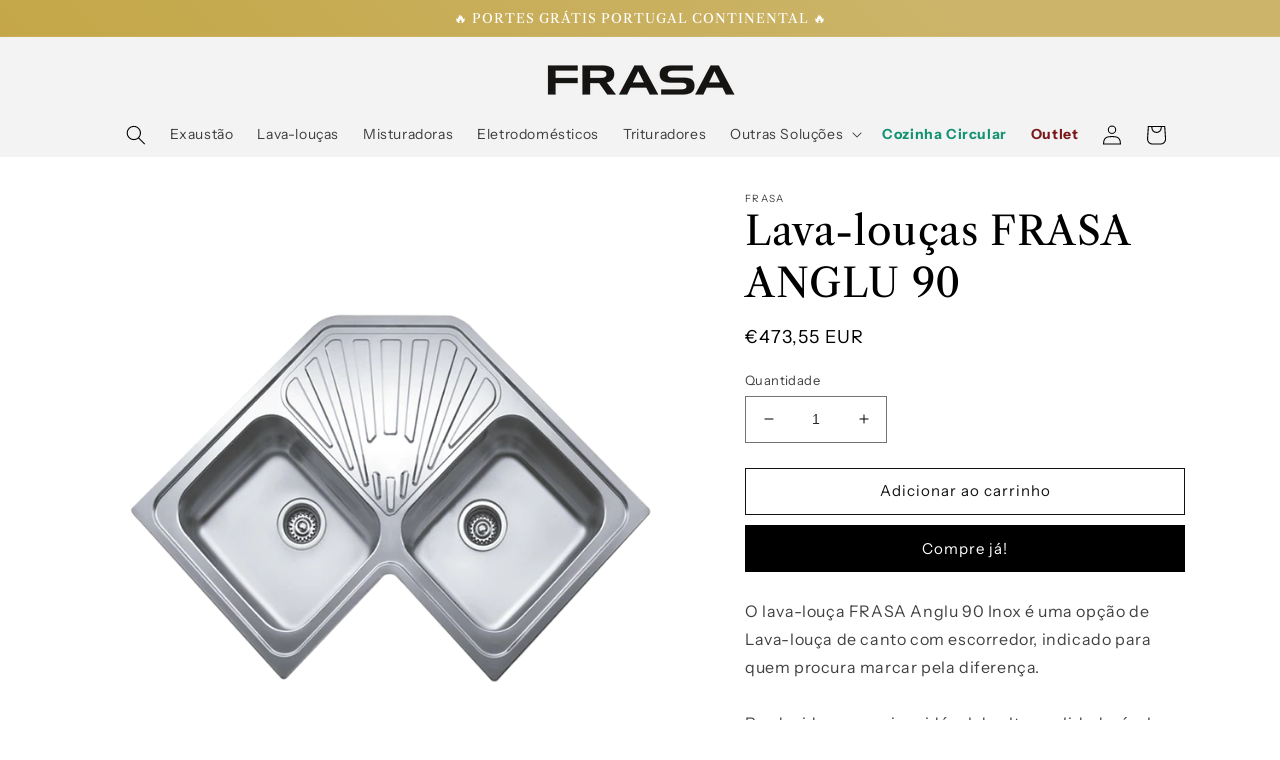

--- FILE ---
content_type: text/html; charset=utf-8
request_url: https://selo.confio.pt/sites/profile/53b1d862-a27f-440c-af98-365cb494028c/widget/code?seal-type=positivo&seal-trustmark=0&ref=https%3A%2F%2Ffrasastore.com%2Fproducts%2Fl-l-frasa-anglu-90-inox
body_size: 1552
content:
var scriptTag = document.getElementById('confio-widget-loader-53b1d862-a27f-440c-af98-365cb494028c');

var styleTag = document.createElement("link");
styleTag.rel = "stylesheet";
styleTag.type = "text/css";
styleTag.href =  "https://selo.confio.pt/stylesheets/seal.css";
styleTag.media = "all";
document.getElementsByTagName('head')[0].appendChild(styleTag);

// Create a div
var div = document.createElement('div');
div.id = 'confio-widget-53b1d862-a27f-440c-af98-365cb494028c';
div.className = 'confio-widget-seal active positivo';

scriptTag.parentNode.insertBefore(div, scriptTag);

div.innerHTML = '';
		div.innerHTML += '<div class="branding"><a target="_blank" href="https://selo.confio.pt/sites/profile/53b1d862-a27f-440c-af98-365cb494028c">Pode usar.<br><span>É de confiança</span><br/><small>You can use. <b>It\'s reliable</b></small></a></div>';
// div.innerHTML += '</a>';
div.innerHTML += '<div class="partners-logos"><a target="_blank" href="https://selo.confio.pt/sites/profile/53b1d862-a27f-440c-af98-365cb494028c"><img src="https://selo.confio.pt/sites/profile/53b1d862-a27f-440c-af98-365cb494028c/widget/image-seal-white.svg" alt=""></a><a target="_blank" href="https://selo.confio.pt/sites/profile/53b1d862-a27f-440c-af98-365cb494028c"><img class="" src="https://selo.confio.pt/sites/profile/53b1d862-a27f-440c-af98-365cb494028c/widget/image-trust-white.png" alt=""></a></div>';


--- FILE ---
content_type: image/svg+xml
request_url: https://cdn.shopify.com/s/files/1/0376/3463/7961/files/scratch_1.svg?v=1666275080
body_size: 3426
content:
<svg height="100%" viewBox="0 0 115 80" fill="none" xmlns="http://www.w3.org/2000/svg"><path fill-rule="evenodd" clip-rule="evenodd" d="M4.45412 61.3016L4.25757 62.7722C4.1679 63.4963 4.74949 64.1327 5.505 64.1327H54.1969C54.9527 64.1327 55.534 63.4963 55.4489 62.7722L55.2478 61.3016C55.1272 60.1562 55.9767 59.1116 57.1396 58.9908C58.3111 58.8661 59.3442 59.7043 59.4651 60.8454L59.653 62.2762C60.0329 65.4717 58.1861 68.2764 54.8945 68.2764H4.80738C1.51605 68.2764 -0.331013 65.4717 0.0491699 62.2762L0.237107 60.8454C0.362309 59.7043 1.39085 58.8661 2.55805 58.9908C3.72526 59.1116 4.57474 60.1562 4.45412 61.3016Z" fill="#D8232A"></path><path fill-rule="evenodd" clip-rule="evenodd" d="M55.5157 34.0347C55.5157 36.0404 54.8093 37.1768 53.6396 38.5759L53.5225 38.7163L53.6845 38.8158C56.0017 40.2373 57.6168 42.3831 57.7384 45.3984C57.9183 49.8897 54.1342 53.6066 49.6442 53.5976H37.8067C36.6549 53.5976 35.7233 52.6329 35.7233 51.4469V28.344C35.7233 27.1534 36.6549 26.1934 37.8021 26.1934L47.5744 26.2206C51.8355 26.225 55.5157 29.3763 55.5157 34.0347ZM49.6217 49.4366C52.0064 49.4413 53.9048 47.6935 53.8555 45.3937C53.8059 43.0394 51.6778 41.5184 49.3021 41.5141H44.506C43.4441 41.5141 42.5711 40.6265 42.5711 39.5128C42.5711 38.399 43.4398 37.5074 44.506 37.5074H47.7093C49.8691 37.4213 51.5337 36.1039 51.6372 34.0486C51.7452 31.8481 49.8645 30.1957 47.5654 30.1957H39.7909L39.7592 49.4367L49.6217 49.4366Z" fill="#1A1919"></path><path fill-rule="evenodd" clip-rule="evenodd" d="M17.3189 45.671L17.3721 45.8341L17.4299 45.671C17.9718 44.1484 18.6252 42.4625 19.3183 40.6226C20.0332 38.6878 20.7442 36.8384 21.4551 35.0755C22.1746 33.2856 22.8542 31.6905 23.5029 30.2993C24.1515 28.8763 24.6891 27.9017 25.1023 27.3669C25.7419 26.5876 26.586 26.1934 27.6388 26.1934H28.1232C28.7672 26.1934 29.2693 26.3655 29.6469 26.6919C29.9933 26.9999 30.1977 27.3535 30.2554 27.7614L33.2765 51.6579C33.2765 52.274 33.1032 52.7499 32.7608 53.1038C32.419 53.4342 31.9303 53.5976 31.2906 53.5976C30.651 53.5976 30.1444 53.4432 29.7713 53.1398C29.3581 52.8361 29.1227 52.4374 29.0649 51.9436C28.9628 51.1501 28.8697 50.2664 28.7761 49.2966C28.6429 48.3313 28.1721 44.1618 28.0386 43.1105C27.9143 42.0276 27.0656 35.2753 26.777 32.8237L26.7505 32.615L25.782 34.6862C25.453 35.3975 25.0978 36.254 24.7067 37.251C24.3205 38.248 23.9249 39.2996 23.5384 40.4098C23.1164 41.4881 21.2462 46.94 21.2462 46.94C21.0729 47.4339 20.7442 48.4312 20.4465 49.3466C20.1442 50.2574 19.869 51.0822 19.7933 51.241C19.3493 52.1428 18.483 52.7365 17.381 52.7455C16.2659 52.7409 15.3998 52.1428 14.9601 51.241C14.8801 51.0822 14.6046 50.2574 14.3026 49.3466C14.0004 48.4312 13.6805 47.4339 13.4984 46.94C13.4984 46.94 11.6282 41.4881 11.2104 40.4098C10.8194 39.2996 10.4286 38.248 10.0375 37.251C9.64649 36.254 9.29129 35.3975 8.9714 34.6862L7.99833 32.615L7.97613 32.8237C7.68325 35.2753 6.83885 42.0276 6.71019 43.1105C6.57699 44.1618 6.10597 48.3313 5.97732 49.2966C5.87943 50.2664 5.7818 51.1501 5.67936 51.9436C5.62185 52.4374 5.38648 52.8361 4.97751 53.1398C4.59984 53.4432 4.09379 53.5976 3.45373 53.5976C2.8142 53.5976 2.32981 53.4342 1.98798 53.1038C1.64562 52.7499 1.47256 52.2696 1.46802 51.6579L4.48884 27.7614C4.55544 27.3535 4.75551 26.9999 5.10189 26.6919C5.47528 26.3655 5.98615 26.1934 6.62139 26.1934H7.11006C8.1631 26.1934 9.00697 26.5876 9.64221 27.3669C10.0597 27.9017 10.5928 28.8763 11.2414 30.2993C11.8946 31.6905 12.5745 33.2856 13.2895 35.0755C14.0004 36.8384 14.7156 38.6878 15.4308 40.6226C16.1239 42.4625 16.777 44.1484 17.3189 45.671Z" fill="#1A1919"></path><path fill-rule="evenodd" clip-rule="evenodd" d="M11.2207 12H48.4814C51.9913 12 53.7393 14.6806 54.1494 18.2142L54.3071 19.3461C54.4332 20.5602 53.5546 21.6463 52.383 21.7748C51.2073 21.9031 50.1529 21.0231 50.0311 19.809L49.8825 18.7265C49.7248 17.3841 49.1663 16.3485 47.8236 16.3485H11.8788C10.5358 16.3485 9.97725 17.3841 9.81964 18.7265L9.67533 19.809C9.5538 21.0231 8.49967 21.9031 7.31912 21.7748C6.14319 21.6463 5.26891 20.5602 5.39504 19.3461L5.55292 18.2142C5.96741 14.6806 7.71083 12 11.2207 12Z" fill="#D8232A"></path><path fill-rule="evenodd" clip-rule="evenodd" d="M78.081 37.1214C77.8201 38.1236 77.55 39.1941 77.2665 40.3326C76.9831 41.4664 76.6992 42.5549 76.4205 43.5935C76.1456 44.6326 75.8853 45.5392 75.6333 46.3243C75.3866 47.1089 75.1761 47.6439 75.0112 47.9339C74.7184 48.4465 74.2014 48.701 73.465 48.701C73.259 48.701 72.994 48.66 72.6599 48.574C72.3305 48.4918 72.0562 48.2611 71.832 47.8796C71.6673 47.5895 71.4613 47.0273 71.2101 46.1878C70.9628 45.3489 70.7023 44.3871 70.4233 43.2942C70.1487 42.2007 69.8744 41.0445 69.5954 39.8244C69.3211 38.6042 69.0693 37.475 68.8498 36.4225C68.6298 35.3796 68.4425 34.4814 68.2962 33.7466C68.15 33.0071 68.0671 32.572 68.0486 32.4221C68.0305 32.3314 68.0214 32.2678 68.0214 32.2318V32.1228C68.0214 31.8142 68.1359 31.5605 68.3786 31.3699C68.6163 31.1793 68.9137 31.084 69.2613 31.084C69.5954 31.084 69.8606 31.1566 70.0666 31.2929C70.2677 31.4242 70.4139 31.6692 70.5053 32.0141C70.5053 32.0502 70.5604 32.3178 70.6565 32.8077C70.7615 33.2976 70.8895 33.9279 71.0454 34.6898C71.2052 35.4566 71.379 36.3092 71.5709 37.2574C71.7637 38.2055 71.9648 39.1668 72.1799 40.142C72.3903 41.1128 72.6048 42.0514 72.8158 42.9678C73.0262 43.8745 73.2226 44.6596 73.4102 45.3126C73.593 44.6959 73.7944 43.9881 74.0186 43.1945C74.2381 42.405 74.4625 41.5844 74.6818 40.7408C74.9013 39.8924 75.1122 39.0488 75.3177 38.2006C75.5188 37.3524 75.7066 36.5634 75.8853 35.8376C76.0588 35.1074 76.2095 34.4631 76.3381 33.9009C76.4662 33.3339 76.5667 32.9164 76.6441 32.64C76.7355 32.2951 76.9099 32.0231 77.166 31.8232C77.4313 31.6239 77.7378 31.5196 78.1085 31.5196C78.5109 31.5196 78.845 31.6285 79.1052 31.8369C79.357 32.0458 79.5263 32.3178 79.5996 32.64C79.8056 33.5333 80.0251 34.5311 80.2628 35.6336C80.5005 36.7311 80.7522 37.8469 81.0084 38.9764C81.2692 40.1056 81.5394 41.2125 81.8087 42.2963C82.088 43.3808 82.3532 44.3417 82.614 45.1766C82.7969 44.5231 82.9982 43.7385 83.2089 42.8319C83.4194 41.9154 83.6339 40.9812 83.854 40.015C84.0779 39.0534 84.288 38.0963 84.4899 37.1484C84.6954 36.2049 84.8782 35.3523 85.0476 34.5948C85.2123 33.8419 85.3451 33.225 85.4456 32.7534C85.5464 32.2771 85.5968 32.0321 85.5968 32.0141C85.6882 31.6692 85.8348 31.4242 86.0402 31.2929C86.2418 31.1566 86.5115 31.084 86.8411 31.084C87.1887 31.084 87.4862 31.1793 87.7238 31.3699C87.9665 31.5605 88.0852 31.8142 88.0852 32.1228V32.2318C88.0852 32.2678 88.0761 32.3314 88.0579 32.4221C88.0439 32.572 87.9524 33.0071 87.7921 33.7466C87.6415 34.4814 87.4495 35.3796 87.2295 36.4225C87.0058 37.475 86.7588 38.5998 86.4795 39.8107C86.2096 41.0216 85.9353 42.1737 85.6701 43.2622C85.3999 44.3557 85.144 45.3172 84.8923 46.1471C84.6452 46.9729 84.4351 47.5352 84.2698 47.8252C84.0503 48.2067 83.7716 48.4514 83.4284 48.5511C83.0853 48.6508 82.8154 48.701 82.614 48.701C82.5361 48.701 82.4312 48.692 82.28 48.6737C82.1337 48.6508 81.9784 48.6194 81.8087 48.5623C81.6443 48.5101 81.4796 48.4241 81.3149 48.3064C81.1455 48.1838 81.0175 48.0251 80.926 47.8252C80.7616 47.4806 80.5603 46.9046 80.3317 46.1061C80.1025 45.3035 79.8513 44.401 79.5856 43.3898C79.3203 42.378 79.0551 41.3214 78.7992 40.219C78.5426 39.1168 78.3005 38.0826 78.081 37.1214Z" fill="#1A1919"></path><path fill-rule="evenodd" clip-rule="evenodd" d="M98.2705 41.2712C97.8894 40.0876 97.5311 38.9991 97.1856 38.0103C96.8405 37.0168 96.491 36.0735 96.1278 35.1797C96.0382 34.9804 95.944 34.7534 95.8455 34.4814C95.7467 34.2228 95.689 34.0639 95.6709 34.0095C95.6531 34.0232 95.5902 34.1775 95.496 34.4588C95.3927 34.7398 95.2988 34.9804 95.2092 35.1797C94.8492 36.0735 94.4997 37.0168 94.1634 38.0103C93.8321 38.9991 93.4737 40.0876 93.0967 41.2712H98.2705ZM92.2588 43.6478C91.9851 44.5231 91.7479 45.3306 91.5412 46.0747C91.331 46.8208 91.138 47.4353 90.9588 47.9069C90.757 48.4375 90.3627 48.701 89.7666 48.701C89.3497 48.701 89.0493 48.5964 88.8569 48.388C88.6683 48.1745 88.5743 47.9069 88.5743 47.5805C88.5743 47.4536 88.5924 47.3356 88.628 47.222C88.6639 47.1179 88.7757 46.7413 88.9686 46.1061C89.1567 45.4715 89.4036 44.6779 89.7129 43.7295C90.0176 42.7816 90.3581 41.7433 90.7259 40.6182C91.0981 39.489 91.4786 38.3732 91.8775 37.271C92.2723 36.1688 92.6619 35.139 93.043 34.1865C93.4197 33.2296 93.7735 32.4584 94.0965 31.8781C94.2441 31.5695 94.4371 31.3563 94.6789 31.2473C94.9255 31.1386 95.254 31.084 95.6709 31.084C96.07 31.084 96.4057 31.152 96.684 31.2746C96.966 31.4062 97.1589 31.6239 97.2663 31.9325C97.5219 32.4764 97.8265 33.2113 98.176 34.1275C98.526 35.0484 98.8982 36.0419 99.2835 37.1077C99.6735 38.1733 100.055 39.2621 100.435 40.3686C100.816 41.4798 101.166 42.514 101.48 43.4714C101.794 44.4234 102.067 45.2399 102.291 45.9158C102.515 46.5914 102.658 47.0273 102.712 47.222C102.744 47.3356 102.766 47.4536 102.766 47.5805C102.766 47.9069 102.658 48.1745 102.439 48.388C102.223 48.5964 101.906 48.701 101.493 48.701C101.184 48.701 100.955 48.6327 100.798 48.4918C100.651 48.3607 100.525 48.1611 100.435 47.9069C100.256 47.4353 100.041 46.8208 99.799 46.0747C99.5572 45.3306 99.2968 44.5231 99.028 43.6478H92.2588Z" fill="#1A1919"></path><path fill-rule="evenodd" clip-rule="evenodd" d="M107.648 41.8157C107.557 41.7294 107.47 41.6248 107.389 41.5161C107.303 41.4121 107.216 41.2802 107.125 41.1352C106.866 40.7725 106.594 40.3326 106.29 39.8107C105.986 39.2938 105.686 38.7402 105.382 38.1599C105.082 37.5747 104.791 36.9851 104.51 36.3955C104.224 35.8056 103.965 35.257 103.742 34.7491C103.511 34.2365 103.315 33.7919 103.152 33.4246C102.984 33.0483 102.88 32.785 102.848 32.64C102.811 32.5494 102.789 32.4814 102.78 32.4358C102.775 32.3904 102.766 32.3224 102.766 32.2318C102.766 31.9052 102.88 31.6285 103.107 31.4152C103.338 31.1929 103.652 31.084 104.056 31.084C104.419 31.084 104.678 31.1746 104.837 31.3563C104.991 31.5422 105.109 31.7236 105.177 31.9052C105.214 32.0005 105.304 32.1954 105.441 32.5038C105.577 32.8167 105.745 33.1979 105.945 33.6515C106.145 34.1049 106.376 34.6084 106.631 35.1527C106.894 35.7016 107.148 36.2368 107.416 36.7674C107.68 37.2937 107.938 37.797 108.184 38.2825C108.429 38.7631 108.665 39.1578 108.883 39.4707C109.233 38.9401 109.605 38.2779 110.009 37.475C110.409 36.6721 110.795 35.8829 111.158 35.1027C111.526 34.3181 111.839 33.6242 112.107 33.0253C112.371 32.4221 112.53 32.0502 112.588 31.9052C112.661 31.7236 112.775 31.5422 112.929 31.3563C113.083 31.1746 113.347 31.084 113.71 31.084C114.115 31.084 114.427 31.1929 114.659 31.4152C114.886 31.6285 115 31.9052 115 32.2318C115 32.3224 114.995 32.3904 114.986 32.4358C114.977 32.4814 114.955 32.5494 114.923 32.64C114.864 32.785 114.759 33.0483 114.605 33.4336C114.45 33.8146 114.255 34.2638 114.024 34.7715C113.796 35.2797 113.542 35.8329 113.261 36.4225C112.974 37.0168 112.684 37.602 112.384 38.1869C112.08 38.7675 111.781 39.3254 111.476 39.8517C111.177 40.3779 110.895 40.8269 110.64 41.1895C110.477 41.4252 110.3 41.6387 110.118 41.8157V47.4716C110.118 47.8342 110.005 48.1292 109.773 48.3607C109.546 48.583 109.251 48.701 108.883 48.701C108.515 48.701 108.22 48.583 107.993 48.3607C107.762 48.1292 107.648 47.8342 107.648 47.4716V41.8157Z" fill="#1A1919"></path></svg>

--- FILE ---
content_type: image/svg+xml
request_url: https://cdn.shopify.com/s/files/1/0376/3463/7961/files/scratch_3.svg?v=1666979950
body_size: 3896
content:
<svg height="100%" viewBox="0 0 115 80" fill="none" xmlns="http://www.w3.org/2000/svg"><path fill-rule="evenodd" clip-rule="evenodd" d="M57.588 60.7549H81.2422C86.6435 60.7549 86.6974 55.0141 86.1474 52.1799C85.8468 50.275 82.6097 50.291 82.2533 52.1799V54.3914C82.2533 55.4015 81.4261 56.2287 80.4155 56.2287H57.588H55.7624H35.0648C34.0543 56.2287 33.2275 55.4015 33.2275 54.3914V52.1799C32.8711 50.291 29.6341 50.275 29.3335 52.1799C28.7839 55.0141 28.8369 60.7549 34.2386 60.7549H55.7624H57.588ZM40.8647 5.76893H75.5076H77.3379C79.9006 5.76893 81.9968 7.98748 81.9968 10.6994V13.0558C81.9968 16.3871 77.4837 16.3745 77.4837 13.0783V11.791C77.4837 10.9723 76.814 10.3026 75.9948 10.3026H39.4471C38.6283 10.3026 37.9587 10.9723 37.9587 11.791V13.052C37.9587 16.3651 33.6576 16.3416 33.6576 13.1238V10.6994C33.6576 7.98748 35.7542 5.76893 38.3165 5.76893H40.8647Z" fill="#2A6BAE"></path><path fill-rule="evenodd" clip-rule="evenodd" d="M81.0762 32.8547C83.6024 34.043 85.3464 36.496 85.3464 39.3124C85.3464 43.2834 81.8795 46.5322 77.6412 46.5322H65.7635C64.6526 46.5322 63.7433 45.6806 63.7433 44.6396V22.0409C63.7433 20.9511 64.6361 20.0587 65.7278 20.0587H75.6211C79.7857 20.0587 83.193 23.4628 83.193 27.6227C83.193 29.6481 82.385 31.4933 81.0762 32.8547ZM72.2109 31.0141H75.9821V30.9723C77.6994 30.7088 79.0256 29.2157 79.0256 27.4276C79.0256 25.4553 77.4115 23.8412 75.4391 23.8412H67.8428V42.5941H77.4757C79.5128 42.5941 81.1794 40.9275 81.1794 38.8904C81.1794 36.8533 79.5128 35.1867 77.4757 35.1867H75.9821V35.1778H72.2109C71.0658 35.1778 70.1288 34.2413 70.1288 33.0962C70.1288 31.951 71.0658 31.0141 72.2109 31.0141Z" fill="#424041"></path><path d="M42.3719 67.6932C42.3719 67.3415 42.657 67.0564 43.0087 67.0564C43.3604 67.0564 43.646 67.3415 43.646 67.6932V71.1381V71.139H43.6432C43.6432 71.9264 43.321 72.642 42.8028 73.1601C42.2865 73.6764 41.5723 73.9967 40.7855 73.9972V74H40.7841H40.7831V73.9972C39.9958 73.9972 39.2802 73.6755 38.762 73.1568C38.2457 72.6405 37.9254 71.9263 37.9249 71.1399H37.9221V71.1381V67.6932C37.9221 67.3415 38.2077 67.0564 38.5594 67.0564C38.9111 67.0564 39.1962 67.3415 39.1962 67.6932V71.1381V71.1399H39.1939C39.1939 71.5746 39.3735 71.9718 39.6628 72.2612C39.9508 72.5486 40.3475 72.7282 40.7831 72.7282V72.7259H40.7841H40.7855V72.7282C41.2206 72.7282 41.6183 72.5486 41.9072 72.2593C42.1951 71.9714 42.3742 71.5746 42.3742 71.139H42.3719V71.1381V67.6932Z" fill="#424041"></path><path d="M48.3914 72.7259C48.7431 72.7259 49.0283 73.011 49.0283 73.3627C49.0283 73.7144 48.7431 74 48.3914 74H46.6329H46.6324V73.9972C45.9731 73.9972 45.3743 73.7275 44.9405 73.2942C44.5091 72.8619 44.2409 72.2649 44.2404 71.6061H44.238V71.6042V67.6932C44.238 67.3415 44.5232 67.0559 44.8749 67.0559C45.2266 67.0559 45.5117 67.3415 45.5117 67.6932V71.6042V71.6061H45.5093C45.5093 71.9128 45.6364 72.1932 45.8413 72.3981C46.0449 72.6012 46.3248 72.7282 46.6324 72.7282V72.7259H46.6329H48.3914Z" fill="#424041"></path><path d="M61.8563 44.2757C61.9955 45.5845 61.0469 46.7588 59.7381 46.8976C58.4293 47.0368 57.255 46.0886 57.1162 44.7794L55.1631 26.8077L48.2453 44.3803L48.2383 44.3967L48.2378 44.3986V44.399L48.2186 44.4455L48.2031 44.4821L48.1993 44.491L48.1829 44.5275L48.1726 44.5496L48.1562 44.5838L48.1482 44.5998L48.1299 44.6359L48.1234 44.6485C47.9958 44.8891 47.8317 45.1006 47.6399 45.2783L47.6329 45.2844L47.5972 45.3168C47.4725 45.4274 47.3346 45.525 47.185 45.6089L47.1747 45.6145L47.1297 45.6389L47.1278 45.6399L47.0861 45.6614L47.0669 45.6713L47.0401 45.6839L47.0115 45.6971L46.9867 45.7088L46.9571 45.7215L46.9313 45.7322L46.9069 45.7426L46.8849 45.751L46.8722 45.7562L46.8521 45.7637L46.8207 45.7754L46.8024 45.7815C46.5717 45.8621 46.3367 45.9053 46.1037 45.9137L46.0755 45.9147L46.0418 45.9151H46.0174H45.9925L45.9597 45.9147L45.9297 45.9137C45.6694 45.9043 45.4059 45.8514 45.1494 45.751L45.1175 45.7383L45.1095 45.7346L45.0776 45.7219L45.0467 45.7083L45.0218 45.6966L44.9951 45.6844L44.9665 45.6708L44.9501 45.6624L44.9065 45.6403L44.9022 45.6375L44.8652 45.6174L44.8441 45.6061C44.7133 45.5325 44.5918 45.4476 44.4797 45.3533L44.4708 45.3454C44.4441 45.3224 44.4178 45.2999 44.392 45.276L44.3906 45.2741C44.3705 45.2553 44.3503 45.2361 44.3311 45.2169C44.3118 45.1972 44.2921 45.1775 44.2734 45.1573L44.272 45.1554C44.2481 45.1297 44.2251 45.1039 44.2021 45.0767L44.1941 45.0678C44.0999 44.9557 44.0155 44.8342 43.9418 44.7034L43.9301 44.6828L43.9095 44.6452L43.9076 44.6406L43.8851 44.5979L43.8771 44.581L43.8635 44.5529L43.8509 44.5257L43.8396 44.5008L43.826 44.4699L43.8124 44.4384L43.8096 44.4305L43.7965 44.3986L36.8712 26.8077L34.918 44.7794C34.7788 46.0886 33.605 47.0368 32.2962 46.8976C30.9869 46.7588 30.0387 45.5845 30.178 44.2757L32.4805 23.0876L32.4814 23.082L32.4824 23.0731L32.4814 23.0726C32.5091 22.826 32.5612 22.5802 32.6362 22.3392C32.7089 22.1052 32.8059 21.8745 32.926 21.6494C33.514 20.545 34.5959 19.7704 35.8869 19.5917L35.8916 19.5907C35.9347 19.5851 35.9783 19.5804 36.0215 19.5767C36.2236 19.5556 36.4247 19.5495 36.6226 19.5589L36.632 19.5593V19.5589C36.8895 19.5711 37.1305 19.6034 37.3528 19.655C38.5842 19.9425 39.6304 20.7992 40.1228 22.0499L46.0174 37.0217L51.9115 22.0499C52.4039 20.7992 53.4501 19.9425 54.6815 19.655C54.9033 19.6034 55.1443 19.5711 55.4023 19.5589V19.5593L55.4116 19.5589C55.61 19.5495 55.8116 19.5556 56.0142 19.5767C56.0569 19.5804 56.0996 19.5851 56.1427 19.5907L56.1474 19.5917C57.4384 19.7704 58.5207 20.545 59.1088 21.6494C59.2283 21.8745 59.3259 22.1052 59.3981 22.3392C59.4731 22.5802 59.5252 22.8255 59.5528 23.0726L59.5519 23.0731L59.5528 23.082L59.5538 23.0876L61.8563 44.2757Z" fill="#424041"></path><path d="M37.6859 73.287C37.7272 73.6359 37.4773 73.9524 37.1288 73.9937C36.7795 74.0345 36.4629 73.7855 36.4217 73.4361L35.8758 68.8494L33.9297 73.362C33.7909 73.6851 33.4167 73.8342 33.0941 73.6954C32.9379 73.6288 32.8226 73.5064 32.7607 73.362L30.8146 68.8494L30.2683 73.4361C30.227 73.7855 29.9105 74.0345 29.5616 73.9937C29.2127 73.9524 28.9632 73.6359 29.0045 73.287L29.638 67.9612C29.6793 67.6133 29.8912 67.3277 30.1946 67.1711C30.2345 67.15 30.2762 67.1317 30.3184 67.1157C30.3348 67.1092 30.3508 67.1035 30.3677 67.0984C30.4216 67.0815 30.4844 67.0674 30.5552 67.0581V67.0585L30.5604 67.0581L30.566 67.0571C30.8985 67.0149 31.2263 67.1223 31.4556 67.338C31.5016 67.3816 31.5452 67.4318 31.5855 67.4876C31.6127 67.5261 31.638 67.5659 31.6596 67.6072C31.6732 67.6302 31.6849 67.6531 31.6952 67.678L33.345 71.5031L34.9947 67.678C35.1312 67.3624 35.4116 67.1467 35.7398 67.0745C35.8027 67.0609 35.8655 67.0515 35.9269 67.0487C35.9743 67.0463 36.0212 67.0463 36.0658 67.0491L36.07 67.0496C36.0854 67.0506 36.1009 67.052 36.1169 67.0538L36.122 67.0548L36.1216 67.0566L36.1244 67.0571C36.4648 67.1003 36.7546 67.2916 36.9173 67.5659H36.9169C36.9511 67.6231 36.9788 67.6841 37.0013 67.7474C37.0149 67.7873 37.0271 67.8285 37.036 67.8721C37.0426 67.8993 37.0477 67.927 37.051 67.9556L37.0519 67.9612L37.6859 73.287Z" fill="#424041"></path><path d="M51.1741 73.3632C51.1741 73.7149 50.889 74 50.5373 74C50.1856 74 49.9004 73.7149 49.9004 73.3632V68.3305H48.088C47.7363 68.3305 47.4512 68.0449 47.4512 67.6932C47.4512 67.3415 47.7363 67.0564 48.088 67.0564H50.5373H52.9865C53.3382 67.0564 53.6234 67.3415 53.6234 67.6932C53.6234 68.0449 53.3382 68.3305 52.9865 68.3305H51.1741V73.3632Z" fill="#424041"></path><path d="M55.1472 73.3632C55.1472 73.7149 54.8621 74 54.5104 74C54.1587 74 53.8735 73.7149 53.8735 73.3632V67.6932C53.8735 67.3415 54.1587 67.0564 54.5104 67.0564C54.8621 67.0564 55.1472 67.3415 55.1472 67.6932V73.3632Z" fill="#424041"></path><path d="M68.2135 73.2857C68.2562 73.6346 68.0077 73.9526 67.6583 73.9952C67.3094 74.0379 66.9924 73.7889 66.9497 73.44L66.7256 71.6412H64.5183C64.1666 71.6412 63.8815 71.356 63.8815 71.0043C63.8815 70.6526 64.1666 70.3671 64.5183 70.3671H66.5671L66.5089 69.9L66.508 69.8948C66.5061 69.8798 66.5047 69.8648 66.5042 69.8503C66.4878 69.7434 66.4639 69.6346 66.4306 69.5248C66.3936 69.402 66.3495 69.289 66.2998 69.1891C66.047 68.684 65.5898 68.3305 65.0116 68.3305H65.0055V68.3281C64.8953 68.3281 64.7875 68.3417 64.6852 68.3666C64.5891 68.3895 64.4939 68.4256 64.4006 68.473C63.912 68.722 63.5846 69.266 63.5143 69.8925L63.1157 73.4325C63.0772 73.7819 62.7626 74.0337 62.4137 73.9952C62.0653 73.9568 61.8134 73.6421 61.8519 73.2932L62.25 69.7532C62.3677 68.7079 62.9478 67.7837 63.8238 67.3382C63.9959 67.251 64.1839 67.1806 64.3865 67.1323C64.5825 67.0845 64.7893 67.0596 65.0055 67.0592V67.0563H65.0116C66.116 67.0563 66.9737 67.7016 67.4342 68.6217C67.5228 68.7989 67.5955 68.9795 67.6499 69.1619C67.6986 69.3246 67.7357 69.4981 67.7615 69.6805C67.7662 69.7002 67.7699 69.7199 67.7723 69.7401L67.7732 69.7452L68.2135 73.2857Z" fill="#424041"></path><path d="M70.1635 73.3632C70.1635 73.7149 69.8784 74 69.5267 74C69.175 74 68.8894 73.7149 68.8894 73.3632V68.0965V68.0942C68.8894 68.0576 68.8922 68.021 68.8983 67.9863C68.9068 67.9146 68.9241 67.8456 68.9485 67.78L68.9494 67.7781L68.9485 67.7776C68.9616 67.7425 68.9799 67.7045 69.001 67.6637L69.0024 67.6618L69.001 67.6613C69.1075 67.4681 69.2805 67.3181 69.4986 67.2431C69.5276 67.2337 69.5567 67.2252 69.5862 67.2196C69.6088 67.2144 69.6313 67.2098 69.6538 67.2065L69.6589 67.2055V67.2037C69.7016 67.1976 69.7527 67.1948 69.8113 67.1962H69.816H69.8273H69.8278C70.089 67.2065 70.3328 67.3275 70.5011 67.5418L73.8911 71.8649V67.6932C73.8911 67.3415 74.1767 67.0564 74.5284 67.0564C74.8801 67.0564 75.1652 67.3415 75.1652 67.6932V72.9369C75.1652 73.2141 75.0405 73.4645 74.8327 73.6342C74.7934 73.6661 74.7497 73.6961 74.7028 73.7224C74.6775 73.7365 74.6508 73.7491 74.6236 73.7613L74.6166 73.7641L74.6152 73.7646C74.5983 73.7726 74.5809 73.7801 74.5626 73.7862L74.5608 73.7871V73.7862H74.5603L74.5598 73.7857L74.5556 73.7871C74.3244 73.8668 74.0815 73.8499 73.8728 73.7486C73.8452 73.7369 73.818 73.7229 73.7908 73.706C73.7476 73.6797 73.7049 73.6474 73.6646 73.6117C73.6393 73.5892 73.6121 73.5611 73.5835 73.5268L73.5624 73.5025L73.561 73.501L73.5614 73.5006L73.5535 73.4907L70.1635 69.1685V73.3632Z" fill="#424041"></path><path d="M80.1119 72.7259C80.4636 72.7259 80.7487 73.011 80.7487 73.3627C80.7487 73.7144 80.4636 74 80.1119 74H78.2352H78.2343V73.9972C77.5426 73.9972 76.9142 73.7139 76.4593 73.2591C76.0063 72.8061 75.725 72.1786 75.724 71.4874H75.7217V71.486V69.5699V69.569H75.724C75.7245 68.8773 76.0068 68.2485 76.4621 67.7936C76.9156 67.3411 77.5426 67.0592 78.2333 67.0588V67.0559H78.2352H80.1119C80.4636 67.0559 80.7487 67.3415 80.7487 67.6932C80.7487 68.0449 80.4636 68.3301 80.1119 68.3301H78.2352H78.2333V68.3277C77.8943 68.3277 77.5838 68.4684 77.3578 68.6944C77.1327 68.9195 76.9934 69.229 76.9934 69.569H76.9953V69.5699V71.486V71.4874H76.9934C76.9934 71.8269 77.1337 72.1374 77.3602 72.3634C77.5848 72.588 77.8943 72.7282 78.2343 72.7282V72.7259H78.2352H80.1119Z" fill="#424041"></path><path d="M83.7976 68.3277V68.3301H83.7967H83.7953V68.3277C83.3259 68.3277 82.8987 68.5125 82.5901 68.8088C82.2867 69.1001 82.0987 69.4987 82.0982 69.9338H82.101V69.9348V71.1212V71.1226H82.0982C82.0987 71.5573 82.2867 71.955 82.5892 72.2462C82.8987 72.543 83.3259 72.7282 83.7962 72.7282V72.7259H83.7967H83.7986V72.7282C84.2685 72.7282 84.6952 72.5435 85.0042 72.2462C85.3072 71.9554 85.4957 71.5573 85.4957 71.1217H85.4933V71.1212V69.9348V69.9334H85.4957C85.4952 69.4982 85.3072 69.1001 85.0047 68.8093C84.6952 68.5125 84.268 68.3277 83.7976 68.3277ZM83.7967 67.0559H83.7976V67.0588C84.6098 67.0588 85.3494 67.379 85.8854 67.8935C86.4274 68.4149 86.7641 69.1366 86.7646 69.9334H86.767V69.9348V71.1212V71.1217H86.7646C86.7641 71.9188 86.4274 72.641 85.8849 73.1625C85.3494 73.6769 84.6103 73.9967 83.7986 73.9972V74H83.7967H83.7962V73.9972C82.984 73.9972 82.2445 73.6769 81.7085 73.162C81.1669 72.641 80.8297 71.9193 80.8292 71.1226H80.8269V71.1212V69.9348V69.9338H80.8292C80.8297 69.1371 81.1669 68.4145 81.7094 67.8935C82.245 67.379 82.984 67.0592 83.7953 67.0588V67.0559H83.7967Z" fill="#424041"></path><path d="M56.9555 68.3301V70.4881V72.7259H59.416H59.4175V72.7282C59.636 72.7282 59.8362 72.6373 59.983 72.4905C60.1284 72.3456 60.2184 72.1453 60.2184 71.9264H60.2165V71.9254V71.9235H60.2184C60.2184 71.7181 60.1377 71.5278 60.0055 71.3843L59.9811 71.3608C59.8343 71.2136 59.6341 71.1226 59.417 71.1226V71.1249H59.416H58.8031H58.8013H58.5687C58.2174 71.1249 57.9319 70.8389 57.9319 70.4881C57.9319 70.1373 58.2174 69.8508 58.5687 69.8508H58.8013H58.8031H58.8585C59.0428 69.8368 59.2111 69.7538 59.3382 69.6276L59.3391 69.6285L59.3401 69.6276C59.4779 69.4893 59.5642 69.2994 59.5642 69.0911H59.5619V69.0907V69.0902V69.0888H59.5642C59.5642 68.8815 59.4775 68.6911 59.3382 68.5519C59.2003 68.414 59.0099 68.3277 58.8022 68.3277V68.3301H58.8013H56.9555ZM55.6819 70.4881V67.7209V67.7204C55.6819 67.6304 55.7006 67.5446 55.7339 67.4672C55.7682 67.3842 55.8188 67.3096 55.8817 67.2482L55.8896 67.2412L55.8892 67.2407C55.997 67.1375 56.1405 67.0686 56.3075 67.0588C56.3201 67.0578 56.3328 67.0569 56.345 67.0574V67.0559H56.3468H58.8013H58.8022V67.0588C59.3621 67.0588 59.8709 67.2876 60.2386 67.6557C60.6053 68.0224 60.8327 68.5294 60.8332 69.0888H60.836V69.0902V69.0907V69.0911H60.8332C60.8332 69.4879 60.7178 69.8583 60.5204 70.1716C60.6512 70.2546 60.7727 70.3512 60.882 70.46C60.8956 70.4736 60.9082 70.4881 60.9209 70.5027C61.2712 70.8726 61.4874 71.3735 61.4878 71.9235H61.4902V71.9254V71.9264H61.4878C61.4878 72.497 61.2543 73.0157 60.8787 73.3913C60.5054 73.7646 59.9882 73.9967 59.4175 73.9972V74H59.416H56.3187C55.967 74 55.6819 73.7144 55.6819 73.3627V70.4881Z" fill="#424041"></path></svg>